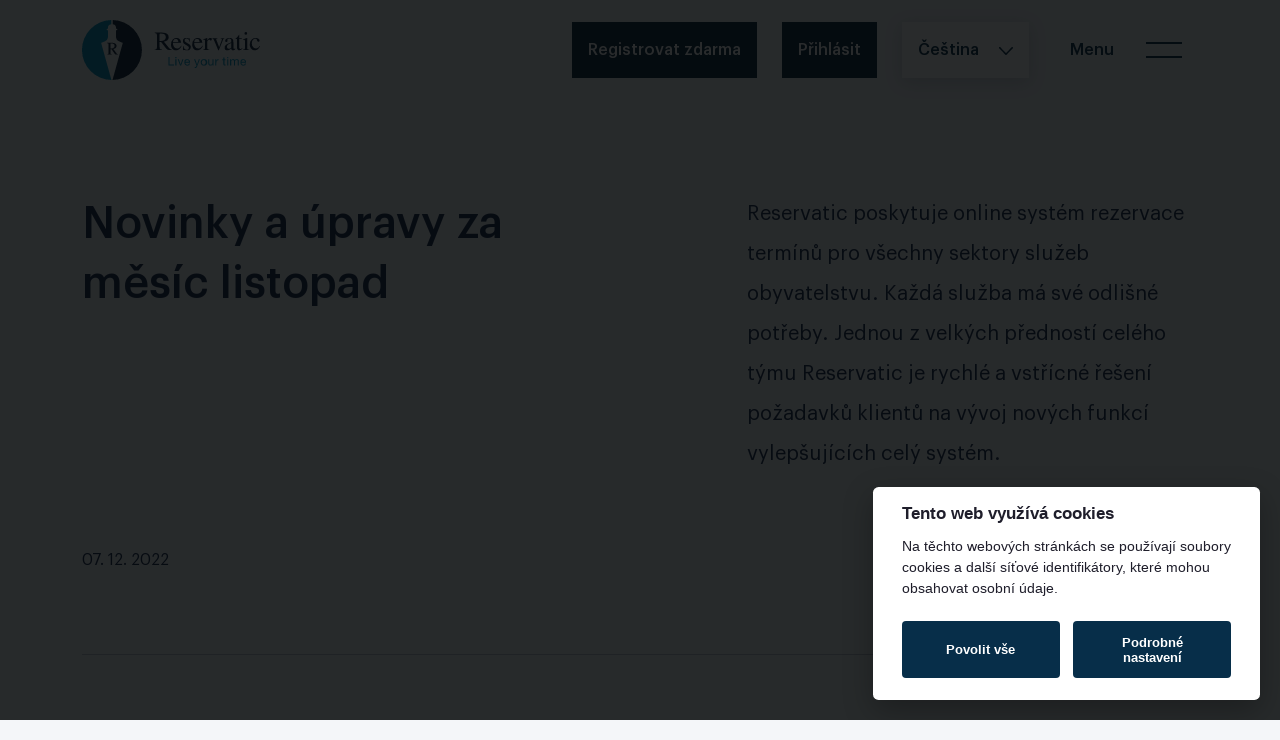

--- FILE ---
content_type: text/html; charset=utf-8
request_url: https://reservatic.com/cs/articles/novinky-a-upravy-za-mesic-listopad
body_size: 13182
content:
<!DOCTYPE html>
<html lang='cs' xmlns:fb='http://www.facebook.com/2008/fbml' xmlns:og='http://ogp.me/ns#'>
<head>
<meta charset="utf-8">
<title>Novinky a úpravy za měsíc listopad | Reservatic</title>
<meta name="description" content="Objevte novinky a úpravy v našem rezervačním systému za listopad. Zlepšili jsme uživatelské rozhraní a přidali nové funkce pro snadnější rezervaci.">
<meta name="keywords" content="rezervace, firma, provozovna, kalendář, úpravy, tlačítko zpět, recepční, délka úkonu, registrace, uživatelský účet">
<link rel="canonical" href="https://reservatic.com/cs/articles/novinky-a-upravy-za-mesic-listopad">
<link rel="alternate" href="https://reservatic.com/cs/articles/novinky-a-upravy-za-mesic-listopad" hreflang="cs">
<link rel="alternate" href="https://reservatic.com/en/articles/news-and-modifications-for-november" hreflang="en">
<link rel="alternate" href="https://reservatic.com/hr/articles/novosti-i-izmjene-za-studeni" hreflang="hr">
<link rel="alternate" href="https://reservatic.com/sk/articles/novinky-a-upravy-za-mesiac-november" hreflang="sk">
<link rel="alternate" href="https://reservatic.com/vi/articles/tin-tuc-va-dieu-chinh-cho-thang-muoi-mot" hreflang="vi">
<link rel="alternate" href="https://reservatic.com/uk/articles/novyny-ta-zminy-za-lystopad" hreflang="uk">
<link rel="alternate" href="https://reservatic.com/de/articles/neuigkeiten-und-anpassungen-fuer-den-monat-november" hreflang="de">
<link rel="alternate" href="https://reservatic.com/pl/articles/nowosci-i-korekty-na-listopad" hreflang="pl">
<link rel="alternate" href="https://reservatic.com/en/articles/news-and-modifications-for-november" hreflang="x-default">
<meta property="og:title" content="Novinky a úpravy za měsíc listopad">
<meta property="og:description" content="Objevte novinky a úpravy v našem rezervačním systému za listopad. Zlepšili jsme uživatelské rozhraní a přidali nové funkce pro snadnější rezervaci.">
<meta property="og:image" content="https://reservatic.com/uploads/article/image/46/og_image_working-on-laptop-2021-08-29-04-27-36-utc.png">
<meta property="og:url" content="https://reservatic.com/cs/articles/novinky-a-upravy-za-mesic-listopad">
<meta property="og:type" content="article">
<meta property="og:site_name" content="Reservatic">
<meta property="og:locale" content="cs_CZ">
<meta property="og:image:width" content="1200">
<meta property="og:image:height" content="630">
<meta property="og:image:alt" content="Novinky a úpravy za měsíc listopad">
<meta property="og:updated_time" content="2025-10-01T12:07:40+02:00">
<meta name="twitter:card" content="summary_large_image">
<meta name="twitter:site" content="@reservatic">
<meta name="twitter:creator" content="@reservatic">
<meta property="article:modified_time" content="2025-10-01T12:07:40+02:00">
<meta property="article:author" content="Reservatic">
<meta property="article:tag" content="rezervace">
<meta property="article:tag" content="firma">
<meta property="article:tag" content="provozovna">
<meta property="article:tag" content="kalendář">
<meta property="article:tag" content="úpravy">
<meta property="article:tag" content="tlačítko zpět">
<meta property="article:tag" content="recepční">
<meta property="article:tag" content="délka úkonu">
<meta property="article:tag" content="registrace">
<meta property="article:tag" content="uživatelský účet">
<meta property="fb:app_id" content="1618835081712421">
<meta name="X-UA-Compatible" content="IE=edge,chrome=1">
<meta name="viewport" content="width=device-width, initial-scale=1, maximum-scale=1.0">
<meta name="robots" content="all">
<link rel="shortcut icon" type="image/x-icon" href="https://reservatic.com/assets/favicon/favicon-a35304f1f7defd6a41f6167e0a60d452cb9364007a2a1104c94669500333446a.ico" />
<link rel="icon" type="image/x-icon" href="https://reservatic.com/assets/favicon/favicon-16x16-df80588e7a20b409acaf63bef30477226419dfcbfc8277724f2da991842b1e0e.ico" sizes="16x16" />
<link rel="icon" type="image/x-icon" href="https://reservatic.com/assets/favicon/favicon-32x32-a35304f1f7defd6a41f6167e0a60d452cb9364007a2a1104c94669500333446a.ico" sizes="32x32" />
<link rel="android-icon" type="image/png" href="https://reservatic.com/assets/favicon/favicon-144x144-a173cb01dae1aa60983228dde256f257b4a190b3a8bcae3c3bb25795d2de8745.png" sizes="144x144" />
<link rel="android-icon" type="image/png" href="https://reservatic.com/assets/favicon/favicon-192x192-4903127b6f6fd9496758c7d36bfc374da5e4afab37e7ff47228536eab0f95e01.png" sizes="192x192" />
<link rel="android-icon" type="image/png" href="https://reservatic.com/assets/favicon/favicon-256x256-d1c96bab601eb10dd821bab7f2b2bd682cab01bc380d4616be4fc025af33c329.png" sizes="256x256" />
<link rel="android-icon" type="image/png" href="https://reservatic.com/assets/favicon/favicon-384x384-617401d44f99e12ae198473d53edf2a59d94fdb2444550b549272309f1beffa7.png" sizes="384x384" />
<link rel="android-icon" type="image/png" href="https://reservatic.com/assets/favicon/favicon-512x512-d9a407997771b7100eece31a0d8752e6ee0483b550e072ec72ac3d2aeed7de43.png" sizes="512x512" />
<link rel="apple-icon" type="image/png" href="https://reservatic.com/assets/favicon/favicon-114x114-a96e103bb2d42d71505433070e575c6752065ad6f760be387cf15e6697099bec.png" sizes="114x114" />
<link rel="apple-icon" type="image/png" href="https://reservatic.com/assets/favicon/favicon-120x120-a55a5f6e2dd821a99d55d01b63a9091d1bba6e8cc8900a119963ff987fa80388.png" sizes="120x120" />
<link rel="apple-icon" type="image/png" href="https://reservatic.com/assets/favicon/favicon-152x152-6e632111ce35ccaf811d00ad73ace3c71f2d55e25e37a56b72a02094ce8687af.png" sizes="152x152" />
<link rel="apple-icon" type="image/png" href="https://reservatic.com/assets/favicon/favicon-180x180-3e96b521e44b3b4374af6fba804105f3f8fc3bd9df1d129694699947286ee4e4.png" sizes="180x180" />
<link rel="apple-icon" type="image/png" href="https://reservatic.com/assets/favicon/favicon-512x512-d9a407997771b7100eece31a0d8752e6ee0483b550e072ec72ac3d2aeed7de43.png" sizes="512x512" />
<link rel="apple-touch-icon" type="image/png" href="https://reservatic.com/assets/favicon/favicon-512x512-d9a407997771b7100eece31a0d8752e6ee0483b550e072ec72ac3d2aeed7de43.png" sizes="512x512" />
<link rel="apple-touch-icon-precomposed" type="image/png" href="https://reservatic.com/assets/favicon/favicon-512x512-d9a407997771b7100eece31a0d8752e6ee0483b550e072ec72ac3d2aeed7de43.png" />
<link rel="manifest" href="/manifest.json?locale=cs">


<link rel="stylesheet" href="https://reservatic.com/assets/public-v2-ae036b210b3dc5e85fb09f3d06862b891c906a9b4a390a9658371034c00c0b25.css" media="all" />

<link rel="stylesheet" href="https://reservatic.com/assets/rails_cookie_consent-8d8ebf9f7e676f29369b23cfee3633f2da7860f551431e3ecc83dffc19444432.css" />
<script src="https://reservatic.com/assets/rails_cookie_consent-48605f7582fff7883fd004d634d98489ac927f05e25bc5b57c367b7b16be2a90.js"></script>
<script type="importmap" data-turbo-track="reload">{
  "imports": {
    "all": "https://reservatic.com/assets/all-e58c249ff4483e76a0d92df6ce7b1c39a66785fd2f02531d71770d54bfcc191d.js",
    "@hotwired/stimulus": "https://reservatic.com/assets/@hotwired--stimulus-c81fa37f3677092f00b3c155e84a3708b406a6dbac48d181b96b02950cbb5592.js",
    "@hotwired/stimulus-loading": "https://reservatic.com/assets/stimulus-loading-a1bc25e91a36f90b879dac6678beb6223b8b34ccbaf7fa9127fb9f575c846bfa.js",
    "stimulus-use": "https://reservatic.com/assets/stimulus-use-0d406b8cace304d29203cba068113e865c5b04f815218443ea03f647fee60e2c.js",
    "@popperjs/core": "https://reservatic.com/assets/popper-lib-4a2765c4629166f8f4b45ab4b92c5f79aeb16deba5f76863cce0af8d2b4acf61.js",
    "@kanety/stimulus-static-actions": "https://reservatic.com/assets/@kanety--stimulus-static-actions-68148c8534b0bd95053cd660bdfaee2f0004bb3dc6c33483c98e9294882b3f14.js",
    "stimulus-autocomplete": "https://reservatic.com/assets/stimulus-autocomplete-ebc13865d891014124cf31ff673c8d7609f4e45f7200005c4e400be35816047e.js",
    "@kanety/stimulus-accordion": "https://reservatic.com/assets/@kanety--stimulus-accordion-c3351fd15f1d5def6fc42ebbc4d382534ac53d5b23775c4dc439768a756e7082.js",
    "@stimulus-components/rails-nested-form": "https://reservatic.com/assets/@stimulus-components--rails-nested-form-371ee2c937b2bcf7e5e6c51cb532f8a2fc9eb03aadf60c2180df512389728375.js",
    "@stimulus-components/checkbox-select-all": "https://reservatic.com/assets/@stimulus-components--checkbox-select-all-7a55d5c0b7d3523bc41ccdd0cfe7fa86052f9be8d7d259e1236a254824c184c9.js",
    "@stimulus-components/auto-submit": "https://reservatic.com/assets/@stimulus-components--auto-submit-61236af6e5c950dc5eca3763f71b6923eee01b42a7cc26a3d61bfdc67bffcbee.js",
    "@stimulus-components/reveal": "https://reservatic.com/assets/@stimulus-components--reveal-ca24fed5f32c36946aca85713131c738983a269bb81b689c8e1c4a3921fe4a22.js",
    "@stimulus-components/clipboard": "https://reservatic.com/assets/@stimulus-components--clipboard-cebaa94f88982d30966c73ae68d7fc2bc3cbe4c5ba6e1c325c410d955b3112cc.js",
    "controllers/address-autocomplete-controller": "https://reservatic.com/assets/controllers/address-autocomplete-controller-04ef5da426c2d118854487df20355c06d68f1880e69564a0184b25e689f9868b.js",
    "controllers/application": "https://reservatic.com/assets/controllers/application-8a10a70b3f1f7ca48baf75b40ada01d3407a31f1746c5dd254ae8ecdd7a01315.js",
    "controllers/companies_autocomplete_controller": "https://reservatic.com/assets/controllers/companies_autocomplete_controller-b3f7bc9aca5bb35b554a1f7cc0d339f1d0a9249513f2d8bc74af453f2836eb6d.js",
    "controllers": "https://reservatic.com/assets/controllers/index-04718dde9ada88fa37430e3b9990aa008f7a79c1feafd3f65b146a681489051d.js",
    "controllers/reset-to-default": "https://reservatic.com/assets/controllers/reset-to-default-2d5d44a6104924e2f388fdae654c71804b0ea7ddf7d2853b87df3f64d8742884.js",
    "controllers/seo_meta_tags_form_controller": "https://reservatic.com/assets/controllers/seo_meta_tags_form_controller-a95bba81eb61bd8d518c9d4b4ec9950c6e3f24d0a50113b3e8fc5cbdc62a8860.js",
    "controllers/service-messages-hide-content-controller": "https://reservatic.com/assets/controllers/service-messages-hide-content-controller-cc3576c4d49e11605eda9777c0892df2bb11345e4ef2e62892114f2973a6ef63.js",
    "controllers/service_clients_checkbox_select_all_controller": "https://reservatic.com/assets/controllers/service_clients_checkbox_select_all_controller-74104f54839460df26fea7204071f9572d044a9a86018163c8ecfac2294c380d.js",
    "controllers/sidebar_controller": "https://reservatic.com/assets/controllers/sidebar_controller-d0f82b1ca1f7a133393223780e34a05548e12cdf959314eec2f134361d178401.js",
    "controllers/sortable-controller": "https://reservatic.com/assets/controllers/sortable-controller-2bd3a997863c9ac03db814f314bd64c59a44fe2184e2e7d4cd234d1c7eec31fe.js",
    "controllers/survey-controller": "https://reservatic.com/assets/controllers/survey-controller-d60ebeeac85adb7bb16a698f00f114fcd31086aa345c0af6d48f9cc7055c9552.js",
    "controllers/toggle-hide-controller": "https://reservatic.com/assets/controllers/toggle-hide-controller-133a85a224cedcac61ec59b0fbbb64c6970d81c2f479d620f8043064eff61a21.js",
    "controllers/toggle-visibility-controller": "https://reservatic.com/assets/controllers/toggle-visibility-controller-8ed36c53e440eb966b1da8eea76470a140961b2a3322f1b2f6798bc7f8c705af.js",
    "controllers/ui/checkbox_controller": "https://reservatic.com/assets/controllers/ui/checkbox_controller-5dab73be72daf70f461abf666eee5b44c00ba9f8db5d04a41554b6ebb4f2e2d1.js",
    "controllers/ui/date-picker_controller": "https://reservatic.com/assets/controllers/ui/date-picker_controller-c4a8b5466fcf2f8f20994e6149a4a5f7cc11cf8edc8c7ab5ca9d527f4e990159.js",
    "controllers/ui/dialog_controller": "https://reservatic.com/assets/controllers/ui/dialog_controller-df93bf9f15157e8a87dc017bd4029a43033c23c13f68aa24e5fea3b8d05ac8c2.js",
    "controllers/ui/dropdown_controller": "https://reservatic.com/assets/controllers/ui/dropdown_controller-8ce730e4c4226e61c6781cd7126f3a7430bcbd608c6d581e268a5c567a4e9d6c.js",
    "controllers/ui/hover-card_controller": "https://reservatic.com/assets/controllers/ui/hover-card_controller-70fe88b7a3bc497ab372e37b71f2280922a6b82c90ccbde14ef9e99167763cb2.js",
    "controllers/ui/popover_controller": "https://reservatic.com/assets/controllers/ui/popover_controller-0360788985f5881276404b770d903d0101214d9b006aaa83fdeb5b35846a778e.js",
    "controllers/ui/sheet_controller": "https://reservatic.com/assets/controllers/ui/sheet_controller-9e05c32970b78206891f377cd18a4156884d7204c66cd1a13d2bb99e7ddfa267.js",
    "controllers/ui/switch_controller": "https://reservatic.com/assets/controllers/ui/switch_controller-196bc0386781f5a79663949635c50bc700deb6597bbc4efd0818565823703dbd.js",
    "controllers/ui/tabs_controller": "https://reservatic.com/assets/controllers/ui/tabs_controller-ded48cc833893ab67c7a8fe93892ae5188bb5e31bb9ae5c9a6de7a9c5226ecaa.js",
    "controllers/ui/tooltip_controller": "https://reservatic.com/assets/controllers/ui/tooltip_controller-4210065a5443154d0f95a11d25933116d558aa61d3fae900b942db63bd33da1f.js",
    "utils/iso_date": "https://reservatic.com/assets/utils/iso_date-a1e0650dd27479e5b5aaf183d982b91d3af88cc58b783d269ca78e0b6972cf86.js"
  }
}</script>
<link rel="modulepreload" href="https://reservatic.com/assets/all-e58c249ff4483e76a0d92df6ce7b1c39a66785fd2f02531d71770d54bfcc191d.js">
<link rel="modulepreload" href="https://reservatic.com/assets/@hotwired--stimulus-c81fa37f3677092f00b3c155e84a3708b406a6dbac48d181b96b02950cbb5592.js">
<link rel="modulepreload" href="https://reservatic.com/assets/stimulus-loading-a1bc25e91a36f90b879dac6678beb6223b8b34ccbaf7fa9127fb9f575c846bfa.js">
<link rel="modulepreload" href="https://reservatic.com/assets/stimulus-use-0d406b8cace304d29203cba068113e865c5b04f815218443ea03f647fee60e2c.js">
<link rel="modulepreload" href="https://reservatic.com/assets/popper-lib-4a2765c4629166f8f4b45ab4b92c5f79aeb16deba5f76863cce0af8d2b4acf61.js">
<link rel="modulepreload" href="https://reservatic.com/assets/@kanety--stimulus-static-actions-68148c8534b0bd95053cd660bdfaee2f0004bb3dc6c33483c98e9294882b3f14.js">
<link rel="modulepreload" href="https://reservatic.com/assets/stimulus-autocomplete-ebc13865d891014124cf31ff673c8d7609f4e45f7200005c4e400be35816047e.js">
<link rel="modulepreload" href="https://reservatic.com/assets/@kanety--stimulus-accordion-c3351fd15f1d5def6fc42ebbc4d382534ac53d5b23775c4dc439768a756e7082.js">
<link rel="modulepreload" href="https://reservatic.com/assets/@stimulus-components--rails-nested-form-371ee2c937b2bcf7e5e6c51cb532f8a2fc9eb03aadf60c2180df512389728375.js">
<link rel="modulepreload" href="https://reservatic.com/assets/@stimulus-components--checkbox-select-all-7a55d5c0b7d3523bc41ccdd0cfe7fa86052f9be8d7d259e1236a254824c184c9.js">
<link rel="modulepreload" href="https://reservatic.com/assets/@stimulus-components--auto-submit-61236af6e5c950dc5eca3763f71b6923eee01b42a7cc26a3d61bfdc67bffcbee.js">
<link rel="modulepreload" href="https://reservatic.com/assets/@stimulus-components--reveal-ca24fed5f32c36946aca85713131c738983a269bb81b689c8e1c4a3921fe4a22.js">
<link rel="modulepreload" href="https://reservatic.com/assets/@stimulus-components--clipboard-cebaa94f88982d30966c73ae68d7fc2bc3cbe4c5ba6e1c325c410d955b3112cc.js">
<link rel="modulepreload" href="https://reservatic.com/assets/controllers/address-autocomplete-controller-04ef5da426c2d118854487df20355c06d68f1880e69564a0184b25e689f9868b.js">
<link rel="modulepreload" href="https://reservatic.com/assets/controllers/application-8a10a70b3f1f7ca48baf75b40ada01d3407a31f1746c5dd254ae8ecdd7a01315.js">
<link rel="modulepreload" href="https://reservatic.com/assets/controllers/companies_autocomplete_controller-b3f7bc9aca5bb35b554a1f7cc0d339f1d0a9249513f2d8bc74af453f2836eb6d.js">
<link rel="modulepreload" href="https://reservatic.com/assets/controllers/index-04718dde9ada88fa37430e3b9990aa008f7a79c1feafd3f65b146a681489051d.js">
<link rel="modulepreload" href="https://reservatic.com/assets/controllers/reset-to-default-2d5d44a6104924e2f388fdae654c71804b0ea7ddf7d2853b87df3f64d8742884.js">
<link rel="modulepreload" href="https://reservatic.com/assets/controllers/seo_meta_tags_form_controller-a95bba81eb61bd8d518c9d4b4ec9950c6e3f24d0a50113b3e8fc5cbdc62a8860.js">
<link rel="modulepreload" href="https://reservatic.com/assets/controllers/service-messages-hide-content-controller-cc3576c4d49e11605eda9777c0892df2bb11345e4ef2e62892114f2973a6ef63.js">
<link rel="modulepreload" href="https://reservatic.com/assets/controllers/service_clients_checkbox_select_all_controller-74104f54839460df26fea7204071f9572d044a9a86018163c8ecfac2294c380d.js">
<link rel="modulepreload" href="https://reservatic.com/assets/controllers/sidebar_controller-d0f82b1ca1f7a133393223780e34a05548e12cdf959314eec2f134361d178401.js">
<link rel="modulepreload" href="https://reservatic.com/assets/controllers/sortable-controller-2bd3a997863c9ac03db814f314bd64c59a44fe2184e2e7d4cd234d1c7eec31fe.js">
<link rel="modulepreload" href="https://reservatic.com/assets/controllers/survey-controller-d60ebeeac85adb7bb16a698f00f114fcd31086aa345c0af6d48f9cc7055c9552.js">
<link rel="modulepreload" href="https://reservatic.com/assets/controllers/toggle-hide-controller-133a85a224cedcac61ec59b0fbbb64c6970d81c2f479d620f8043064eff61a21.js">
<link rel="modulepreload" href="https://reservatic.com/assets/controllers/toggle-visibility-controller-8ed36c53e440eb966b1da8eea76470a140961b2a3322f1b2f6798bc7f8c705af.js">
<link rel="modulepreload" href="https://reservatic.com/assets/controllers/ui/checkbox_controller-5dab73be72daf70f461abf666eee5b44c00ba9f8db5d04a41554b6ebb4f2e2d1.js">
<link rel="modulepreload" href="https://reservatic.com/assets/controllers/ui/date-picker_controller-c4a8b5466fcf2f8f20994e6149a4a5f7cc11cf8edc8c7ab5ca9d527f4e990159.js">
<link rel="modulepreload" href="https://reservatic.com/assets/controllers/ui/dialog_controller-df93bf9f15157e8a87dc017bd4029a43033c23c13f68aa24e5fea3b8d05ac8c2.js">
<link rel="modulepreload" href="https://reservatic.com/assets/controllers/ui/dropdown_controller-8ce730e4c4226e61c6781cd7126f3a7430bcbd608c6d581e268a5c567a4e9d6c.js">
<link rel="modulepreload" href="https://reservatic.com/assets/controllers/ui/hover-card_controller-70fe88b7a3bc497ab372e37b71f2280922a6b82c90ccbde14ef9e99167763cb2.js">
<link rel="modulepreload" href="https://reservatic.com/assets/controllers/ui/popover_controller-0360788985f5881276404b770d903d0101214d9b006aaa83fdeb5b35846a778e.js">
<link rel="modulepreload" href="https://reservatic.com/assets/controllers/ui/sheet_controller-9e05c32970b78206891f377cd18a4156884d7204c66cd1a13d2bb99e7ddfa267.js">
<link rel="modulepreload" href="https://reservatic.com/assets/controllers/ui/switch_controller-196bc0386781f5a79663949635c50bc700deb6597bbc4efd0818565823703dbd.js">
<link rel="modulepreload" href="https://reservatic.com/assets/controllers/ui/tabs_controller-ded48cc833893ab67c7a8fe93892ae5188bb5e31bb9ae5c9a6de7a9c5226ecaa.js">
<link rel="modulepreload" href="https://reservatic.com/assets/controllers/ui/tooltip_controller-4210065a5443154d0f95a11d25933116d558aa61d3fae900b942db63bd33da1f.js">
<link rel="modulepreload" href="https://reservatic.com/assets/utils/iso_date-a1e0650dd27479e5b5aaf183d982b91d3af88cc58b783d269ca78e0b6972cf86.js">
<script type="module">import "all"</script>
<script type='application/ld+json'>
{
  "@context": "https://schema.org",
  "@graph": [
    {
      "@type": "BlogPosting",
      "@id": "https://reservatic.com/cs/articles/novinky-a-upravy-za-mesic-listopad",
      "mainEntityOfPage": {
        "@type": "WebPage",
        "@id": "https://reservatic.com/cs/articles/novinky-a-upravy-za-mesic-listopad"
      },
      "headline": "Novinky a úpravy za měsíc listopad",
      "description": "Objevte novinky a úpravy v našem rezervačním systému za listopad. Zlepšili jsme uživatelské rozhraní a přidali nové funkce pro snadnější rezervaci.",
      "inLanguage": "cs",
      "url": "https://reservatic.com/cs/articles/novinky-a-upravy-za-mesic-listopad",
      "image": {
        "@type": "ImageObject",
        "url": "https://reservatic.com/uploads/article/image/46/og_image_working-on-laptop-2021-08-29-04-27-36-utc.png",
        "width": 1200,
        "height": 630
      },
      "datePublished": "2022-12-07T15:28:41+01:00",
      "dateModified": "2025-10-01T12:07:40+02:00",
      "author": {
        "@id": "https://reservatic.com/#org"
      },
      "publisher": {
        "@id": "https://reservatic.com/#org"
      },
      "articleSection": "Blog",
      "isAccessibleForFree": true,
      "keywords": [
        "rezervace",
        "firma",
        "provozovna",
        "kalendář",
        "úpravy",
        "tlačítko zpět",
        "recepční",
        "délka úkonu",
        "registrace",
        "uživatelský účet"
      ],
      "wordCount": 183,
      "timeRequired": "PT1M"
    },
    {
      "@type": "Organization",
      "@id": "https://reservatic.com/#org"
    }
  ]
}
</script>

<meta name="csrf-param" content="authenticity_token" />
<meta name="csrf-token" content="6AZGv7rVfF5n0xKflgi3fnCXmC7_NC0WTAGdZzev0XVUr948POTurpjYTRbcUI0Mcmc3pTiDI1wK_Gl_4PKsFA" />

<link href='https://matomo.rails.cz/' rel='dns-prefetch'>
<script>
  var _paq = window._paq = window._paq || [];
  _paq.push(['trackPageView']);
  _paq.push(['enableLinkTracking']);
  (function() {
    var u="https://matomo.rails.cz/";
    _paq.push(['setTrackerUrl', u+'matomo.php']);
    _paq.push(['setSiteId', "3"]);
  
    var matomo_goals = JSON.parse('[]');
  
    matomo_goals.forEach(function(goal) {
      _paq.push(goal);
    });
  
    var d=document, g=d.createElement('script'), s=d.getElementsByTagName('script')[0];
    g.async=true; g.src=u+'matomo.js'; s.parentNode.insertBefore(g,s);
  })();
</script>

</head>

<body class='false fixtop'>
<header>
<nav class='navbar navbar-app position-fixed'>
<div class='container'>
<a aria-label='Logo, přejít na úvodní stránku' class='navbar-brand' href='/cs'>
<svg class='navbar-logo' height='60' viewbox='0 0 178.38 60' width='178.38' xmlns='http://www.w3.org/2000/svg'>
<g data-name='Group 120'>
<g data-name='Group 118'>
<path d='M77.775 21.017c2.538-.053 3.462-.211 4.678-.9a3.186 3.186 0 0 0 1.506-2.934c0-2.484-1.533-3.621-4.836-3.621-1.057 0-1.348.212-1.348.952Zm12.2 9.065h-2.1a4.324 4.324 0 0 1-3.406-1.463c-1.616-2.05-5.207-6.677-5.207-6.677l-1.48.053v5.206c0 1.9.343 2.246 2.378 2.378v.5h-7.32v-.5c1.982-.158 2.246-.475 2.246-2.669V15.468c0-1.877-.264-2.167-2.246-2.379v-.5h7.294c2.484 0 4.678.688 5.682 1.771a4.185 4.185 0 0 1 1.031 2.881 3.876 3.876 0 0 1-1.348 3.039 6.732 6.732 0 0 1-3.436 1.374s3.445 4.254 5.444 6.686a3.8 3.8 0 0 0 2.471 1.242Z' data-name='Path 535' fill='#0d223c'></path>
<path d='M96.568 21.916c-.344-2.3-.978-3.039-2.59-3.039s-2.511.978-2.8 3.039Zm3.2 4.017c-1.111 2.854-3.092 4.414-5.6 4.414-3.039 0-4.942-2.273-4.942-5.92a6.742 6.742 0 0 1 1.956-5.127 5.294 5.294 0 0 1 3.568-1.374 4.338 4.338 0 0 1 3.382 1.506 5.851 5.851 0 0 1 1.136 3.33h-8.14a7.894 7.894 0 0 0 .714 3.488 3.67 3.67 0 0 0 3.409 2.273c1.692 0 2.828-.766 4.1-2.775Z' data-name='Path 536' fill='#0d223c'></path>
<path d='M107.723 21.788c-.608-2.353-1.4-3.251-2.907-3.251a1.834 1.834 0 0 0-2.034 1.8 2.073 2.073 0 0 0 1.136 1.8l2.854 1.691c1.586.951 2.22 1.823 2.22 3.145a3.594 3.594 0 0 1-3.727 3.382 10.3 10.3 0 0 1-1.928-.264 5.167 5.167 0 0 0-1.216-.211.585.585 0 0 0-.607.317h-.344v-4.122h.423a5.728 5.728 0 0 0 1.136 2.774 2.921 2.921 0 0 0 2.219.925c1.348 0 2.194-.74 2.194-1.9a2.255 2.255 0 0 0-1.374-1.983l-1.532-.872c-2.246-1.268-3.092-2.325-3.092-3.805a3.308 3.308 0 0 1 3.594-3.25 5.239 5.239 0 0 1 1.85.317 1.873 1.873 0 0 0 .713.185c.106 0 .132-.026.37-.211l.053-.053h.29l.105 3.595Z' data-name='Path 537' fill='#0d223c'></path>
<path d='M117.82 21.916c-.344-2.3-.978-3.039-2.59-3.039s-2.511.978-2.8 3.039Zm3.2 4.017c-1.111 2.854-3.092 4.414-5.6 4.414-3.039 0-4.942-2.273-4.942-5.92a6.742 6.742 0 0 1 1.956-5.127 5.294 5.294 0 0 1 3.568-1.374 4.338 4.338 0 0 1 3.382 1.506 5.852 5.852 0 0 1 1.136 3.33h-8.14a7.9 7.9 0 0 0 .714 3.488 3.67 3.67 0 0 0 3.409 2.273c1.692 0 2.828-.766 4.1-2.775Z' data-name='Path 538' fill='#0d223c'></path>
<path d='M121.469 19.353a43.95 43.95 0 0 0 3.912-1.427l.131.053v2.432c1.3-1.877 2.062-2.484 3.172-2.484a1.319 1.319 0 0 1 1.453 1.4c0 .74-.4 1.19-1.03 1.19a1.6 1.6 0 0 1-1.057-.528 1.25 1.25 0 0 0-.687-.4c-.714 0-1.85 1.321-1.85 2.167v5.946c0 1.507.45 1.9 2.247 1.982v.4h-6.343v-.4c1.692-.318 1.876-.5 1.876-1.824v-6.607c0-1.162-.238-1.586-.9-1.586a4.01 4.01 0 0 0-.925.106Z' data-name='Path 539' fill='#0d223c'></path>
<path d='M142.639 18.588c-.793.079-.951.265-1.718 2.061l-3.383 8.483c-.4.978-.581 1.322-.739 1.322s-.317-.211-.476-.687c-.079-.211-.158-.4-.211-.555l-3.171-7.585c-1.216-2.722-1.4-2.987-2.4-3.039v-.4h5.18v.4c-.925.079-1.216.265-1.216.74a2.744 2.744 0 0 0 .238.978l2.7 6.765 2.617-6.845a2.124 2.124 0 0 0 .159-.793c0-.5-.4-.766-1.242-.845v-.4h3.673Z' data-name='Path 540' fill='#0d223c'></path>
<path d='M149.566 23c-3.2 1.163-4.281 2.114-4.281 3.673v.106a1.866 1.866 0 0 0 1.665 2.035 4.194 4.194 0 0 0 1.929-.607c.555-.318.687-.555.687-1.374Zm4.1 6.025c-.924 1-1.479 1.322-2.378 1.322-1.084 0-1.56-.555-1.692-1.929-1.611 1.374-2.7 1.929-3.858 1.929a2.693 2.693 0 0 1-2.775-2.828 3.207 3.207 0 0 1 .952-2.3c1.136-1 1.586-1.216 5.656-2.854v-1.612c0-1.427-.714-2.194-2.009-2.194-1.057 0-1.9.582-1.9 1.3a2.94 2.94 0 0 0 .08.634 3.75 3.75 0 0 1 .053.422 1.188 1.188 0 0 1-1.202 1.107 1.162 1.162 0 0 1-1.136-1.136c0-1.665 1.956-2.96 4.44-2.96a3.585 3.585 0 0 1 3.276 1.453 4.99 4.99 0 0 1 .529 2.775v5.154c0 1.163.185 1.532.793 1.532a1.715 1.715 0 0 0 1.162-.5Z' data-name='Path 541' fill='#0d223c'></path>
<path d='M160.191 19.037h-2.669v7.558c0 1.665.4 2.378 1.374 2.378a2 2 0 0 0 1.586-.925l.343.29a3.631 3.631 0 0 1-3.171 2.009c-1.559 0-2.352-1.136-2.352-3.357v-7.954h-1.4a.2.2 0 0 1-.105-.185c0-.132.159-.318.449-.5a9.575 9.575 0 0 0 2.563-2.828c.186-.238.344-.476.529-.739.158 0 .185.079.185.343v3.065h2.669Z' data-name='Path 542' fill='#0d223c'></path>
<path d='M165.558 13.38a1.348 1.348 0 1 1-1.374-1.347 1.36 1.36 0 0 1 1.374 1.347m-.026 4.625v9.382c0 1.9.211 2.167 1.956 2.3v.4h-6.264v-.4c1.824-.106 2.088-.4 2.088-2.3v-6.131c0-1.163-.238-1.586-.873-1.586a5.878 5.878 0 0 0-.9.08l-.211.026v-.4l4.1-1.453Z' data-name='Path 543' fill='#0d223c'></path>
<path d='M178.376 26.198a8.864 8.864 0 0 1-2.008 2.908 4.776 4.776 0 0 1-3.2 1.242c-2.933 0-5.021-2.459-5.021-5.894a6.581 6.581 0 0 1 2.061-5.048 5.743 5.743 0 0 1 3.726-1.48c2.22 0 4.07 1.242 4.07 2.722a1.21 1.21 0 0 1-1.269 1.11c-.555 0-1.031-.476-1.242-1.216l-.159-.581c-.264-.978-.607-1.269-1.559-1.269-2.14 0-3.594 1.876-3.594 4.6 0 3.039 1.691 5.154 4.1 5.154 1.506 0 2.457-.635 3.726-2.484Z' data-name='Path 544' fill='#0d223c'></path>
<path d='M86.634 36.896h1.142v7.622h4.544v.962h-5.686Z' data-name='Path 545' fill='#0096c2'></path>
<path d='M93.572 39.264h1.021v6.215h-1.021Zm1.021-1.117h-1.021v-1.251h1.021Z' data-name='Path 546' fill='#0096c2'></path>
<path d='M99.343 45.479h-1.094l-2.308-6.215h1.14l1.743 5.181h.024l1.7-5.181h1.07Z' data-name='Path 547' fill='#0096c2'></path>
<path d='M107.228 41.781a1.788 1.788 0 0 0-1.792-1.755 1.77 1.77 0 0 0-1.779 1.755Zm.985 1.731a2.5 2.5 0 0 1-2.656 2.116c-1.983 0-2.921-1.371-2.981-3.269a2.992 2.992 0 0 1 2.921-3.234c2.2 0 2.873 2.055 2.813 3.558h-4.652a1.831 1.831 0 0 0 1.935 2.044 1.5 1.5 0 0 0 1.611-1.214Z' data-name='Path 548' fill='#0096c2'></path>
<path d='M115.416 46.309c-.469 1.214-.89 1.658-1.8 1.658a2.033 2.033 0 0 1-.709-.108v-.938a2.1 2.1 0 0 0 .6.144.883.883 0 0 0 .841-.565l.421-1.058-2.465-6.179h1.154l1.816 5.085h.023l1.743-5.085h1.082Z' data-name='Path 549' fill='#0096c2'></path>
<path d='M122.027 44.722c1.07 0 1.935-.842 1.935-2.344s-.866-2.356-1.935-2.356-1.935.842-1.935 2.356.865 2.344 1.935 2.344m0-5.6a3.261 3.261 0 1 1-3.017 3.258 2.949 2.949 0 0 1 3.017-3.258' data-name='Path 550' fill='#0096c2'></path>
<path d='M131.752 45.479h-.962v-.985h-.024a2.162 2.162 0 0 1-2.019 1.129c-1.635 0-2.14-.938-2.14-2.272v-4.087h1.022v4.208a1.17 1.17 0 0 0 1.262 1.25 1.747 1.747 0 0 0 1.84-1.947v-3.51h1.022Z' data-name='Path 551' fill='#0096c2'></path>
<path d='M133.616 39.265h.962v1.31h.023a2.261 2.261 0 0 1 2.285-1.454v1.082c-1.648 0-2.249.938-2.249 2.512v2.77h-1.022Z' data-name='Path 552' fill='#0096c2'></path>
<path d='M142.681 39.264h1.238v.9h-1.238v3.86c0 .469.132.553.77.553h.469v.9h-.781c-1.058 0-1.478-.216-1.478-1.359v-3.955h-1.059v-.9h1.057V37.4h1.021Z' data-name='Path 553' fill='#0096c2'></path>
<path d='M145.469 39.264h1.021v6.215h-1.021Zm1.021-1.117h-1.021v-1.251h1.021Z' data-name='Path 554' fill='#0096c2'></path>
<path d='M148.439 39.264h.962v.914h.023a2.292 2.292 0 0 1 2.007-1.058 1.649 1.649 0 0 1 1.708 1.058 2.3 2.3 0 0 1 1.947-1.058c1.238 0 2.068.516 2.068 1.8v4.561h-1.022v-4.075c0-.77-.2-1.383-1.2-1.383a1.505 1.505 0 0 0-1.623 1.586v3.872h-1.023v-4.075c0-.806-.253-1.383-1.166-1.383a1.676 1.676 0 0 0-1.658 1.586v3.872h-1.022Z' data-name='Path 555' fill='#0096c2'></path>
<path d='M163.369 41.781a1.788 1.788 0 0 0-1.791-1.755 1.77 1.77 0 0 0-1.779 1.755Zm.985 1.731a2.5 2.5 0 0 1-2.656 2.116c-1.984 0-2.921-1.371-2.981-3.269a2.992 2.992 0 0 1 2.921-3.234c2.2 0 2.873 2.055 2.813 3.558h-4.652a1.831 1.831 0 0 0 1.935 2.044 1.5 1.5 0 0 0 1.611-1.214Z' data-name='Path 556' fill='#0096c2'></path>
</g>
<g data-name='Group 119'>
<path d='M28.481 28.494a5.763 5.763 0 0 0 3.154-.605 2.149 2.149 0 0 0 1.015-1.978c0-1.675-1.033-2.441-3.261-2.441-.712 0-.909.144-.909.642Zm7.711 6.112h-1.744a1.919 1.919 0 0 1-1.607-.769c-1.236-1.73-3.362-4.719-3.362-4.719l-1 .036v3.51c0 1.283.232 1.514 1.6 1.6v.339h-4.93v-.339c1.336-.106 1.514-.32 1.514-1.8v-7.715c0-1.265-.179-1.461-1.514-1.6v-.339h4.917a5.493 5.493 0 0 1 3.831 1.193 2.825 2.825 0 0 1 .695 1.943 2.613 2.613 0 0 1-.909 2.049 4.545 4.545 0 0 1-2.317.927s1.64 2.3 3.274 4.507a1.61 1.61 0 0 0 1.55.837Z' data-name='Path 557' fill='#0d223c'></path>
<path d='M22.792 21.412a4.705 4.705 0 0 0 3.218-4.019v-7.144h-.573a.778.778 0 0 1 0-1.555h.573v-.482a3.756 3.756 0 0 1 3.211-3.985V0a30.007 30.007 0 0 0 .272 60l-10.32-37.119s1.017-.4 3.619-1.473' data-name='Path 558' fill='#0096c2'></path>
<path d='M30.824 0v4.224a3.759 3.759 0 0 1 3.225 3.989v.476h.573a.778.778 0 0 1 0 1.555h-.573v7.144a4.7 4.7 0 0 0 3.216 4.019 343.684 343.684 0 0 0 3.619 1.473L30.566 59.999a30.007 30.007 0 0 0 .258-60' data-name='Path 559' fill='#0d223c'></path>
</g>
</g>
</svg>

</a>
<ul class='navbar-top ms-auto d-none d-lg-inline-block'>
<li class='nav-item d-none d-xxl-inline-block'>
<a class="nav-vaccinate" href="/cs/search_services">Hledat služby</a>
<a class="nav-vaccinate" href="/cs/price-list">Ceník</a>
</li>
<li class='nav-item'>
<a class="btn btn-primary" href="/cs/users/sign_up">Registrovat zdarma</a>
</li>
<li class='nav-item'>
<a class="btn btn-primary" href="/cs/users/sign_in">Přihlásit</a>
</li>
<li class='nav-item dropdown' id='language-selector'>
<a aria-expanded='false' aria-label='Vyberte jazyk' class='btn btn-sixth shadow dropdown-toggle' data-bs-toggle='dropdown' href='#' role='button'>Čeština</a>
<ul aria-labelledby='Vyberte jazyk' class='dropdown-menu dropdown-menu-end'>
<li>
<a class="dropdown-item" hreflang="en" href="/en/articles/news-and-modifications-for-november">English
</a></li>
<li>
<a class="dropdown-item" hreflang="hr" href="/hr/articles/novosti-i-izmjene-za-studeni">Hrvatski
</a></li>
<li>
<a class="dropdown-item" hreflang="sk" href="/sk/articles/novinky-a-upravy-za-mesiac-november">Slovenčina
</a></li>
<li>
<a class="dropdown-item" hreflang="vi" href="/vi/articles/tin-tuc-va-dieu-chinh-cho-thang-muoi-mot">Tiếng Việt
</a></li>
<li>
<a class="dropdown-item" hreflang="uk" href="/uk/articles/novyny-ta-zminy-za-lystopad">українська
</a></li>
<li>
<a class="dropdown-item" hreflang="de" href="/de/articles/neuigkeiten-und-anpassungen-fuer-den-monat-november">Deutsch
</a></li>
<li>
<a class="dropdown-item" hreflang="pl" href="/pl/articles/nowosci-i-korekty-na-listopad">Polski
</a></li>

</ul>
</li>
</ul>
<button aria-controls='navbarAppMain' aria-expanded='false' aria-label='Hlavní menu' class='btn btn-toggler' data-bs-target='#navbarAppMain' data-bs-toggle='collapse' id='navbarAppToggler' type='button'>
<span class='navbar-toggler-text'>Menu</span>
<span class='navbar-toggler-icon'></span>
</button>
<div class='collapse navbar-collapse' id='navbarAppMain'>
<ul class='navbar-nav ms-auto'>
<li class='nav-item d-lg-none'>
<a class="nav-link" href="/cs/users/sign_up">Registrovat zdarma</a>
</li>
<li class='nav-item d-lg-none'>
<a class="nav-link" href="/cs/users/sign_in">Přihlásit</a>
</li>
<li class='nav-item'>
<a class="nav-link" href="/cs/search_services">Hledat služby</a>
</li>
<li class='nav-item'>
<a class="nav-link" href="/cs/price-list">Ceník</a>
</li>
<li class='nav-item'>
<a class="nav-link" href="/cs/advantages">Výhody</a>
</li>
<li class='nav-item'>
<a class="nav-link" href="/cs/articles">Blog</a>
</li>
<li class='nav-item'>
<a class="nav-link" href="/cs/faq">Často kladené dotazy (FAQ)</a>
</li>
<li class='nav-item'>
<a class="nav-link" href="/cs/pages/contact">Kontakt</a>
</li>
<li class='nav-item'>
<a class="nav-link" style="background-color: #c2e0e8; color: #072e49;" rel="nofollow" href="/cs/users/sign_up?create_company=true">Registrovat svoji firmu</a>
</li>
<li class='nav-item dropdown d-lg-none mt-sm-2'>
<a aria-expanded='false' aria-label='Vyberte jazyk' class='btn btn-sixth shadow dropdown-toggle w-100' data-bs-toggle='dropdown' href='#' role='button'>Čeština</a>
<ul aria-labelledby='Vyberte jazyk' class='dropdown-menu dropdown-menu-end'>
<li>
<a class="dropdown-item" hreflang="en" href="/en/articles/news-and-modifications-for-november">English
</a></li>
<li>
<a class="dropdown-item" hreflang="hr" href="/hr/articles/novosti-i-izmjene-za-studeni">Hrvatski
</a></li>
<li>
<a class="dropdown-item" hreflang="sk" href="/sk/articles/novinky-a-upravy-za-mesiac-november">Slovenčina
</a></li>
<li>
<a class="dropdown-item" hreflang="vi" href="/vi/articles/tin-tuc-va-dieu-chinh-cho-thang-muoi-mot">Tiếng Việt
</a></li>
<li>
<a class="dropdown-item" hreflang="uk" href="/uk/articles/novyny-ta-zminy-za-lystopad">українська
</a></li>
<li>
<a class="dropdown-item" hreflang="de" href="/de/articles/neuigkeiten-und-anpassungen-fuer-den-monat-november">Deutsch
</a></li>
<li>
<a class="dropdown-item" hreflang="pl" href="/pl/articles/nowosci-i-korekty-na-listopad">Polski
</a></li>

</ul>
</li>
</ul>
</div>
</div>
</nav>
</header>

<main>

<section class='section-hero mt-4'>
<div class='container'>
<div class='row justify-content-between'>
<div class='col-xl-6'>
<h1 class='title-page'>Novinky a úpravy za měsíc listopad</h1>
</div>
<div class='col-xl-5'>
<div class='content high'>
Reservatic poskytuje online systém rezervace termínů pro všechny sektory služeb obyvatelstvu. Každá služba má své odlišné potřeby. Jednou z velkých předností celého týmu Reservatic je rychlé a vstřícné řešení požadavků klientů na vývoj nových funkcí vylepšujících celý systém.
</div>
</div>
</div>
<div class='row justify-content-between align-items-center footer'>
<div class='col-lg-auto'>
<div class='date'>07. 12. 2022</div>
</div>
</div>
<hr class='line'>
</div>
</section>
<section class='section-post-detail mb-2'>
<div class='container'>
<div class='row justify-content-center'>
<div class='col-lg-8'>
<img class="img-fluid" alt="Novinky a úpravy za měsíc listopad" src="https://reservatic.com/uploads/article/image/46/og_image_working-on-laptop-2021-08-29-04-27-36-utc.png" />
<h2><strong>Tlačítko zpět</strong></h2>

<p>V případě, že jste využili možnost založit firmu nebo další provozovnu ze šablony, chyběla možnost, vrátit se zpět.&nbsp;Oba případy jsme ošetřili a v případě, že šablonu nevyberete, zpět na založení provozovny se vrátíte pomocí nového tlačítka.</p>

<p>Tlačítko zpět jsme přidali také do nastavení sloupců pro export PDF.</p>

<h2><strong>Kalendáře s logem</strong></h2>

<p>Jestliže máte přidané logo pouze u některých kalendářů, mohlo se rozhodit formátování stránky, chybu jsme ošetřili a stránka s kalendáři a jejich logy se nyní zobrazuje správně.</p>

<h2><strong>Klient se dostavil&nbsp;</strong></h2>

<p>Pokud jste hledali tlačítko, kterým by se dalo jednoduše evidovat, zda se klient dostavil, pak nemáte přiřazenou roli recepční. Pouze recepční mohou označovat, zda se klient dostavil na místo. Všem zaměstnancům přiřaďte adekvátní roli a těm, kteří mohou označovat, že se klient dostavil, zaškrtněte také roli recepční.</p>

<h2><strong>Délka úkonu</strong></h2>

<p>Délka úkonu se v systému nastavuje v minutách, proto jsme informaci doplnili, a to nejen do nastavení, ale také jako informaci klientovi při rezervaci.</p>

<h2><strong>Registrovat firmu</strong></h2>

<p>Odkaz pro registraci firmy, již nemusíte hledat v menu, pro snadnější orientaci na stránce jsme jej přidali do horní lišty. Stačí se přihlásit do uživatelského účtu.</p>

</div>
</div>
</div>
</section>
<section class='section-post-list merge-bottom'>
<div class='container'>
<h2 class='title-section'>Aktuálně z Reservaticu</h2>
<div class='row g-4'>
<div class='col-lg-4'>
<a class="item" href="/cs/articles/qr-kody-v-reservaticu-nejrychlejsi-cesta-klienta-k-online-rezervaci"><div class='content'>
<h3 class='title'>QR kódy v Reservaticu – nejrychlejší cesta klienta k online rezervaci</h3>
</div>
<div class='footer'>
<div class='date'>10. 12. 2025</div>
<svg arial-label='Zobrazit článek' class='icon' height='24' width='24'>
<use xlink:href='#icon_btnplus'></use>
</svg>
</div>
</a></div>
<div class='col-lg-4'>
<a class="item" href="/cs/articles/nove-muzete-odesilat-sms-i-mimo-cesko-jednoduche-nastaveni-v-systemu-reservatic"><div class='content'>
<h3 class='title'>Nově můžete odesílat SMS i mimo Česko – jednoduché nastavení v systému Reservatic</h3>
</div>
<div class='footer'>
<div class='date'>06. 11. 2025</div>
<svg arial-label='Zobrazit článek' class='icon' height='24' width='24'>
<use xlink:href='#icon_btnplus'></use>
</svg>
</div>
</a></div>
<div class='col-lg-4'>
<a class="item" href="/cs/articles/nova-era-virtualnich-schuzek-s-big-blue-button"><div class='content'>
<h3 class='title'>Nová éra virtuálních schůzek s Big Blue Button</h3>
</div>
<div class='footer'>
<div class='date'>09. 10. 2025</div>
<svg arial-label='Zobrazit článek' class='icon' height='24' width='24'>
<use xlink:href='#icon_btnplus'></use>
</svg>
</div>
</a></div>
</div>
</div>
</section>


</main>
<footer>
<section class='section-footer merge-top'>
<div class='container'>
<div class='row'>
<div class='col-lg-6 col-xl-3'>
<h2 class='title'>Zjistit více</h2>
<ul class='list'>
<li>
<a href='https://www.youtube.com/channel/UCopbCzJwMR0DgStYYfMOYKQ/featured' rel='nofollow' target='_blank'>Videomanuály</a>
</li>
<li>
<a href="/cs/advantages">Výhody</a>
</li>
<li>
<a href="/cs/articles">Blog</a>
</li>
</ul>
</div>
<div class='col-lg-6 col-xl-3'>
<h2 class='title'>Důležité odkazy</h2>
<ul class='list'>
<li><a href="/cs/pages/vseobecne-obchodni-podminky">Všeobecné obchodní podmínky</a></li>
<li><a href="/cs/pages/gdpr">Zásady zpracování osobních údajů</a></li>
<li><a href="/cs/pages/prohlaseni-o-pristupnosti">Prohlášení o přístupnosti</a></li>
<li><a data-cc="c-settings" href="javascript:void(0);">Nastavení Cookies</a></li>
<li><a href="/cs/pages/contact">Kontakt</a></li>
</ul>
</div>
<div class='col-lg-6 col-xl-3'>
<h2 class='title'>Důležité odkazy</h2>
<ul class='list'>
<div class='d-flex d-md-block'>
<li class='me-2 me-md-0'>
<a target="_blank" href="https://play.google.com/store/apps/details?id=com.reservatic.android"><img aria-label="Google Play" height="56.744" width="169.754" alt="Google Play" src="https://reservatic.com/assets/public-v2/google-play-c510cb9b6a7302303477fcf5675c9bece38819c845172c7f02f4b9efa2224703.svg" />
</a></li>
<li>
<a target="_blank" rel="nofollow" href="https://apps.apple.com/us/app/reservatic-com/id1456245635"><img aria-label="App Store" height="56.744" width="169.754" alt="App Store" src="https://reservatic.com/assets/public-v2/app-store-d7f772ef7d0a0cf99795ada2e02baa443d387cd18c196a0ad2558a0864d49d91.svg" />
</a></li>
</div>
<div class='d-flex d-md-block'>
<li>
<a target="_blank" rel="nofollow" href="https://www.mojeid.cz/cs/"><img aria-label="MojeID" height="56.744" alt="MojeID" src="https://reservatic.com/assets/public-v2/mojeid-8e0906299ab565e16f9c2727eac917c9beb444bbb54adf2b63e1e20814baaf55.svg" />
</a></li>
</div>
</ul>
</div>
<div class='col-lg-6 col-xl-3'>
<h2 class='title'>Railsformers s.r.o.</h2>
<div>
Vřesinská 2371/33
<br>
708 00 Ostrava-Poruba
<br>
IČO: 24704440
<br>
DIČ: CZ24704440
<br>
Datová schránka: ip9sifn
<br>
Společnost je vedená u Krajského soudu v Ostravě, Spisová značka C 36254
<br>
</div>
</div>
</div>
</div>
<div class='container py-5'>
<div class='row justify-content-between'>
<div class='col-xl-auto'>
<div class='social'>
Sledujte nás na sítích a buďte stále v obraze
<ul class='list list-inline ms-xl-4'>
<li class='list-inline-item'>
<a class='nav-link' href='https://www.facebook.com/reservatic' target='_blank'>
<img aria-label="Facebook" height="30" width="30.004" alt="Facebook" src="https://reservatic.com/assets/public-v2/icons/facebook-ac09c3c656f47c1a929406a9bc2af09ea9958ad82f233fa20d954fc9b6f666ad.svg" />
</a>
</li>
<li class='list-inline-item'>
<a class='nav-link' href='https://www.instagram.com/reservatic' target='_blank'>
<img aria-label="Instagram" height="30" width="30.004" alt="Instagram" src="https://reservatic.com/assets/public-v2/icons/instagram-81b0d86f306f70abd5e2ed144e8985bd0569ff8ae0dd582fe29f092a042d0e83.svg" />
</a>
</li>
<li class='list-inline-item'>
<a class='nav-link' href='https://x.com/reservatic' target='_blank'>
<img aria-label="X (Twitter)" height="32" width="32.005" alt="X (Twitter)" src="https://reservatic.com/assets/public-v2/icons/x-twitter-931042e78933dba1c8d8806800457e1ba79c50f52721d245a494406bb1c5f389.svg" />
</a>
</li>
<li class='list-inline-item'>
<a class='nav-link' href='https://www.linkedin.com/company/reservatic' target='_blank'>
<img aria-label="Linkedin" height="30" width="29.994" alt="Linkedin" src="https://reservatic.com/assets/public-v2/icons/linkedin-e567f4535556e737fc9b845971b05abef0d015a529a94924e124ab5daf781b9f.svg" />
</a>
</li>
<li class='list-inline-item'>
<a class='nav-link' href='https://www.youtube.com/channel/UCopbCzJwMR0DgStYYfMOYKQ/featured' rel='nofollow' target='_blank'>
<img aria-label="Youtube" height="32" width="32" alt="Youtube" src="https://reservatic.com/assets/public-v2/icons/youtube-7774869fc2e229fa819daabbdab78ca27e2dd95069b03d778a65b26dcc5eb871.svg" />
</a>
</li>
</ul>
</div>
</div>
<div class='col-xl-auto'>
<div class='paycard'>
<ul class='list list-inline'>
<li class='list-inline-item'>
<img aria-label="Mastercard SecureCode" height="20.263" width="64.668" alt="Mastercard SecureCode" src="https://reservatic.com/assets/public-v2/icons/mastercard-secure-575f253835aa3181af63c412f3ac26c2149b42b204ee60efc24148eb301a8c5b.svg" />
</li>
<li class='list-inline-item'>
<img aria-label="Mastercard" height="22.163" width="28.574" alt="Mastercard" src="https://reservatic.com/assets/public-v2/icons/mastercard-b5f7c6ee89beee9dc5503265cbc81c1b35bf1fb9f11a01482a5632eb899d31f1.svg" />
</li>
<li class='list-inline-item'>
<img aria-label="Maestro" height="22.169" width="28.574" alt="Maestro" src="https://reservatic.com/assets/public-v2/icons/maestro-17cc6d0d0e329ff8f8e8c4195ad6b229d9703a2f00a84567319c4e5d91e52a2d.svg" />
</li>
<li class='list-inline-item'>
<img aria-label="Visa Electron" height="20" width="44.929" alt="Visa Electron" src="https://reservatic.com/assets/public-v2/icons/visa-ce67358e9a07abdaa844b094850b08f0f18609b9d4bac4de01aa810d56f378cd.svg" />
</li>
<li class='list-inline-item'>
<img aria-label="GoPay" height="15.039" width="63.894" alt="GoPay" src="https://reservatic.com/assets/public-v2/icons/gopay-c2b9f09b3ee82cacd589c2a73932f083ceb937cfb240d6f4cdd28bb267305adb.svg" />
</li>
</ul>
</div>
</div>
</div>
</div>
<div class='container border-top'>
<div class='copyright'>
<small></small>
<br>
Reservatic © 2015-2026
</div>
</div>
</section>
</footer>

<script src="https://reservatic.com/assets/public-v2-ccbd93ea26a332bc9ccb84c29aa78a3c771929f97b9a15411f43b1c6bd710c11.js"></script>

<svg class='svg-mapper' xmlns='http://www.w3.org/2000/svg'>
<symbol id='icon_btnplus' viewbox='0 0 24 24'>
<path d='M16.144,13.117H13.117v3.027a1.117,1.117,0,1,1-2.234,0V13.117H7.856a1.117,1.117,0,1,1,0-2.234h3.027V7.856a1.117,1.117,0,1,1,2.234,0v3.027h3.027a1.117,1.117,0,1,1,0,2.234M12,0A11.913,11.913,0,0,0,5.946,1.622,12.422,12.422,0,0,0,1.622,5.946a12.112,12.112,0,0,0,0,12.108,12.422,12.422,0,0,0,4.324,4.324,12.112,12.112,0,0,0,12.108,0,12.422,12.422,0,0,0,4.324-4.324A11.913,11.913,0,0,0,24,12a11.718,11.718,0,0,0-1.658-6.054,11.843,11.843,0,0,0-4.288-4.288A11.718,11.718,0,0,0,12,0' data-name='Path 2454' fill='#072e49' id='Path_2454' transform='translate(0 0)'></path>
</symbol>
</svg>
<svg class='svg-mapper' xmlns='http://www.w3.org/2000/svg'>
<symbol id='icon_linkedin' viewbox='0 0 29.994 30'>
<path d='M117.774,6700.315h-3.09v-5.438c0-1.325-.441-2.208-1.47-2.208a1.769,1.769,0,0,0-1.617,1.183c-.147.14-.147.442-.147.726v5.6h-2.941v-6.623c0-1.174-.147-2.206-.147-3.085h2.647l.147,1.317a3.91,3.91,0,0,1,3.088-1.606c2.058,0,3.531,1.463,3.531,4.254v5.882m-12.647-11.027a1.542,1.542,0,0,1-1.617-1.614,1.626,1.626,0,0,1,3.237,0,1.544,1.544,0,0,1-1.62,1.614m1.47,11.027h-2.941v-9.852H106.6ZM110.273,6679a15,15,0,0,0,0,30,15,15,0,0,0,0-30h0Z' data-name='Path 307' fill='currentColor' id='Path_307' transform='translate(-95.276 -6678.999)'></path>
</symbol>
<symbol id='icon_twitter' viewbox='0 0 32.005 32'>
<defs>
<clippath id='clip-twitter'>
<rect fill='#253858' height='32' width='32.005'></rect>
</clippath>
</defs>
<g clip-path='url(#clip-twitter)' data-name='Group 292' id='Group_292'>
<path d='M22.435,13.022V13.5a8.819,8.819,0,0,1-8.943,8.943A8.834,8.834,0,0,1,8.629,21.02h.782a6.85,6.85,0,0,0,3.922-1.252,3.2,3.2,0,0,1-2.978-2.2h1.412a3.207,3.207,0,0,1-2.51-3.135,4.576,4.576,0,0,0,1.412.311,3.508,3.508,0,0,1-1.412-2.67,2.986,2.986,0,0,1,.471-1.564,9.3,9.3,0,0,0,6.589,3.292.947.947,0,0,1-.157-.63A3.143,3.143,0,0,1,19.3,10.043a3.181,3.181,0,0,1,2.353.939,10.382,10.382,0,0,0,2.037-.79,3.129,3.129,0,0,1-1.412,1.731A3.145,3.145,0,0,0,24,11.45a3.8,3.8,0,0,1-1.569,1.571M16,0A15.868,15.868,0,0,0,0,16,16,16,0,1,0,16,0h0Z' fill='currentColor' transform='translate(0 -0.001)'></path>
</g>
</symbol>
<symbol id='icon_facebook' viewbox='0 0 30.004 30'>
<path d='M363.195,6647.772h-2.353c-.292,0-.588.437-.588.881v1.617h2.942v2.354h-2.942v6.915h-2.647v-6.915h-2.353v-2.354h2.353v-1.322a3.474,3.474,0,0,1,3.236-3.677h2.353v2.5m-3.677-10.3a15,15,0,1,0,15,15,14.969,14.969,0,0,0-15-15h0Z' data-name='Path 311' fill='currentColor' id='Path_311' transform='translate(-344.516 -6637.477)'></path>
</symbol>
</svg>

</body>
</html>


--- FILE ---
content_type: text/javascript
request_url: https://reservatic.com/assets/controllers/sortable-controller-2bd3a997863c9ac03db814f314bd64c59a44fe2184e2e7d4cd234d1c7eec31fe.js
body_size: 173
content:
import{Controller}from"@hotwired/stimulus";export default class extends Controller{static values={url:String,axis:{type:String,default:"y"},handle:{type:String,default:".handle"},items:{type:String,default:"> tr"},positionSelector:{type:String}};connect(){$(this.element).sortable({axis:this.axisValue,handle:this.handleValue,items:this.itemsValue,update:this.update.bind(this)})}update(t,e){$.post({url:this.urlValue,data:$(this.element).sortable("serialize"),success:this.success.bind(this)})}success(t){this.hasPositionSelectorValue&&$(this.positionSelectorValue).each(function(t){const e=t+1;$(this).is("input")?$(this).val(e):$(this).html(e)})}}

--- FILE ---
content_type: text/javascript
request_url: https://reservatic.com/assets/controllers/ui/tabs_controller-ded48cc833893ab67c7a8fe93892ae5188bb5e31bb9ae5c9a6de7a9c5226ecaa.js
body_size: 381
content:
import{Controller}from"@hotwired/stimulus";import"@kanety/stimulus-static-actions";export default class extends Controller{static targets=["tab","panel"];static actions=[["tab","click->change"]];connect(){this.activeTabClasses=(this.data.get("activeTab")||"active").split(" "),this.inactiveTabClasses=(this.data.get("inactiveTab")||"inactive").split(" "),this.anchor&&(this.index=this.tabTargets.findIndex(t=>t.id===this.anchor))}change(t){t.currentTarget.dataset.index?this.index=t.currentTarget.dataset.index:t.currentTarget.dataset.id?this.index=this.tabTargets.findIndex(a=>a.id==t.currentTarget.dataset.id):this.index=this.tabTargets.indexOf(t.currentTarget),window.dispatchEvent(new CustomEvent("tsc:tab-change"))}showTab(){this.tabTargets.forEach((t,a)=>{const s=this.panelTargets[a];a===this.index?(s.classList.remove("hidden"),t.classList.remove(...this.inactiveTabClasses),t.classList.add(...this.activeTabClasses),t.dataset.state="active",s.dataset.state="active"):(s.classList.add("hidden"),t.classList.remove(...this.activeTabClasses),t.classList.add(...this.inactiveTabClasses),t.dataset.state="inactive",s.dataset.state="inactive")})}get index(){return parseInt(this.data.get("index")||0)}set index(t){this.data.set("index",t>=0?t:0),this.showTab()}get anchor(){return document.URL.split("#").length>1?document.URL.split("#")[1]:null}}

--- FILE ---
content_type: text/javascript
request_url: https://reservatic.com/assets/controllers/ui/hover-card_controller-70fe88b7a3bc497ab372e37b71f2280922a6b82c90ccbde14ef9e99167763cb2.js
body_size: 229
content:
import{Controller}from"@hotwired/stimulus";import{createPopper}from"@popperjs/core";import{useDebounce,useHover}from"stimulus-use";export default class UIHoverCardController extends Controller{static debounces=["mouseEnter","mouseLeave"];static targets=["content","wrapper","trigger"];connect(){useDebounce(this),useHover(this,{element:this.triggerTarget}),this.popperInstance=createPopper(this.triggerTarget,this.contentTarget,{placement:this.contentTarget.dataset.side||"bottom",strategy:"fixed",modifiers:[{name:"offset",options:{offset:[0,8]}}]})}mouseEnter(){this.popperInstance.update(),this.contentTarget.dataset.state="open",this.contentTarget.classList.remove("hidden")}mouseLeave(){this.popperInstance.update(),this.contentTarget.dataset.state="closed",this.contentTarget.classList.add("hidden")}}

--- FILE ---
content_type: text/javascript
request_url: https://reservatic.com/assets/@stimulus-components--reveal-ca24fed5f32c36946aca85713131c738983a269bb81b689c8e1c4a3921fe4a22.js
body_size: 76
content:
import{Controller}from"@hotwired/stimulus";const _Reveal=class extends Controller{connect(){this.class=this.hasHiddenClass?this.hiddenClass:"hidden"}toggle(){this.itemTargets.forEach(s=>{s.classList.toggle(this.class)})}show(){this.itemTargets.forEach(s=>{s.classList.remove(this.class)})}hide(){this.itemTargets.forEach(s=>{s.classList.add(this.class)})}};_Reveal.targets=["item"],_Reveal.classes=["hidden"];let Reveal=_Reveal;export{Reveal as default};

--- FILE ---
content_type: text/javascript
request_url: https://reservatic.com/assets/controllers/ui/date-picker_controller-c4a8b5466fcf2f8f20994e6149a4a5f7cc11cf8edc8c7ab5ca9d527f4e990159.js
body_size: 4543
content:
import{Controller}from"@hotwired/stimulus";import IsoDate from"utils/iso_date";import{useClickOutside}from"stimulus-use";export default class UIDatePickerController extends Controller{static targets=["input","hidden","toggle","calendar","month","year","prevMonth","today","nextMonth","days"];static values={date:String,month:String,year:String,min:String,max:String,isCalendarOpen:{type:Boolean,default:!1},isSelectOpen:{type:Boolean,default:!1},format:{type:String,default:"%Y-%m-%d"},firstDayOfWeek:{type:Number,default:1},dayNameLength:{type:Number,default:2},allowWeekends:{type:Boolean,default:!0},monthJump:{type:String,default:"dayOfMonth"},disallow:Array,text:Object,locales:{type:Array,default:["default"]}};static defaultTextValue={underflow:"",overflow:"",previousMonth:"Previous month",nextMonth:"Next month",today:"Today",chooseDate:"Choose Date",changeDate:"Change Date"};text(e){return{...this.constructor.defaultTextValue,...this.textValue}[e]}connect(){useClickOutside(this),this.hasHiddenTarget||this.addHiddenInput(),this.addInputAction(),this.addToggleAction(),this.setToggleAriaLabel(),this.dateValue=this.validate(this.inputTarget.textContent)?"":this.inputTarget.textContent}disconnect(){this.isCalendarOpenValue=!1}dateValueChanged(e,t){if(!this.hasHiddenTarget)return;const a=e!=this.hiddenTarget.value;this.hiddenTarget.value=e,this.inputTarget.textContent=e||"Pick a date",a&&this.inputTarget.dispatchEvent(new Event("change")),this.validate(e)}validate(e){this.validationMessage(e)}validationMessage(e){if(!e)return"";const t=new IsoDate(e);return this.rangeUnderflow(t)?this.underflowMessage():this.rangeOverflow(t)?this.overflowMessage():""}underflowMessage(){return this.text("underflow").replace("%s",this.format(this.minValue))}overflowMessage(){return this.text("overflow").replace("%s",this.format(this.maxValue))}addHiddenInput(){this.inputTarget.insertAdjacentHTML("afterend",`\n      <input type="hidden"\n            name="${this.inputTarget.getAttribute("name")}"\n            value="${this.inputTarget.textContent}"\n            data-ui--date-picker-target="hidden"/>\n    `)}addInputAction(){this.addAction(this.inputTarget,"ui--date-picker#update")}addToggleAction(){if(!this.hasToggleTarget)return;let e="click->ui--date-picker#toggle";this.toggleTarget instanceof HTMLButtonElement||(e+=" keydown->ui--date-picker#toggle"),this.addAction(this.toggleTarget,e)}addAction(e,t){"action"in e.dataset?e.dataset.action+=` ${t}`:e.dataset.action=t}setToggleAriaLabel(e=this.text("chooseDate")){this.hasToggleTarget&&this.toggleTarget.setAttribute("aria-label",e)}update(){const e=this.parse(this.inputTarget.value);""!=e&&(this.dateValue=e)}toggle(e){e.preventDefault(),e.stopPropagation(),("keydown"!=e.type||[" ","Enter"].includes(e.key))&&(this.hasCalendarTarget?this.close(!0):this.open(!0))}close(e){e?(this.calendarTarget.classList.add("fade-out"),this.hasCssAnimation(this.calendarTarget)?this.calendarTarget.onanimationend=e=>e.target.remove():this.calendarTarget.remove()):this.calendarTarget.remove(),this.isCalendarOpenValue=!1,this.toggleTarget.focus()}open(e,t=this.initialIsoDate()){this.isCalendarOpenValue=!0,this.render(t,e),this.focusDate(t)}initialIsoDate(){return this.clamp(new IsoDate(this.dateValue))}clamp(e){return this.rangeUnderflow(e)?new IsoDate(this.minValue):this.rangeOverflow(e)?new IsoDate(this.maxValue):e}rangeUnderflow(e){return this.hasMinValue&&e.before(new IsoDate(this.minValue))}rangeOverflow(e){return this.hasMaxValue&&e.after(new IsoDate(this.maxValue))}isOutOfRange(e){return this.rangeUnderflow(e)||this.rangeOverflow(e)}clickOutside(e){this.isCalendarOpenValue&&e.preventDefault(),this.isCalendarOpenValue&&(e.target.closest('[data-ui--date-picker-target="calendar"]')||this.isSelectOpenValue||this.close(!0))}clickOption(){this.isSelectOpenValue=!0}monthSelect(e){this.monthValue=e.target.textContent,this.redraw(),setTimeout(()=>{this.isSelectOpenValue=!1},500)}yearSelect(e){this.yearValue=e.target.textContent,this.redraw(),setTimeout(()=>{this.isSelectOpenValue=!1},500)}redraw(){const e=this.dateFromMonthYearSelectsAndDayGrid();this.close(!1),this.open(!1,e)}gotoPrevMonth(){const e=this.dateFromMonthYearSelectsAndDayGrid().previousMonth("dayOfMonth"==this.monthJumpValue);this.monthValue=e.mm,this.yearValue=e.yyyy,this.close(!1),this.open(!1,e),this.prevMonthTarget.focus()}gotoNextMonth(){const e=this.dateFromMonthYearSelectsAndDayGrid().nextMonth("dayOfMonth"==this.monthJumpValue);this.monthValue=e.mm,this.yearValue=e.yyyy,this.close(!1),this.open(!1,e),this.nextMonthTarget.focus()}gotoToday(){this.close(!1),this.open(!1,new IsoDate),this.todayTarget.focus()}dateFromMonthYearSelectsAndDayGrid(){const e=this.initialIsoDate();this.yearValue||=e.yyyy,this.monthValue||=e.mm;let t=this.daysTarget.querySelector('button[tabindex="0"] time').textContent;const a=IsoDate.daysInMonth(+this.monthValue,+this.yearValue);return t>a&&(t=a),new IsoDate(this.yearValue,this.monthValue,t)}render(e,t){const a=`<div class="absolute z-10 p-3 rounded-md border bg-white dark:bg-black" data-ui--date-picker-target="calendar" data-action="keydown->ui--date-picker#key" role="dialog" aria-modal="true" aria-label="${this.text("chooseDate")}">\n      <div class="flex flex-col sm:flex-row space-y-4 sm:space-x-4 sm:space-y-0 overscroll-contain">\n        <div class="space-y-4">\n          <div class="flex justify-center relative items-center">\n            <div class="flex items-center">\n              <button data-ui--date-picker-target="prevMonth" data-action="ui--date-picker#gotoPrevMonth" title="${this.text("previousMonth")}" aria-label="${this.text("previousMonth")}"\n                class="inline-flex items-center justify-center whitespace-nowrap rounded-md text-sm font-medium ring-offset-background transition-colors focus-visible:outline-none focus-visible:ring-2 focus-visible:ring-ring focus-visible:ring-offset-2 disabled:pointer-events-none disabled:opacity-50 border border-input hover:bg-accent hover:text-accent-foreground h-7 w-7 bg-transparent p-0 opacity-50 hover:opacity-100 absolute left-1" type="button">\n                <svg xmlns="http://www.w3.org/2000/svg" width="24" height="24" viewBox="0 0 24 24" fill="none" stroke="currentColor" stroke-width="2" stroke-linecap="round" stroke-linejoin="round" class="lucide lucide-chevron-left h-4 w-4"><path d="m15 18-6-6 6-6"></path></svg>\n              </button>\n            </div>\n            <div class="flex">\n              <div data-controller="ui--select" data-ui--select-target="wrapper" data-action="keydown->ui--select#key keydown.enter->ui--date-picker#clickOption click->ui--date-picker#clickOption change->ui--date-picker#monthSelect">\n                <div class="relative">\n                  <button data-action="ui--select#toggle" data-ui--date-picker-target="month" class="py-2 px-3 rounded-md flex items-center justify-between w-full text-sm focus:outline-none focus:ring-2 focus:ring-ring focus:ring-offset-2">\n                    <span data-ui--select-target="value">${e.getMonthName()}</span>\n                    <svg class="w-4 h-4 mt-1 stroke-slate-400" fill="none"  viewBox="0 0 24 24" xmlns="http://www.w3.org/2000/svg"><path stroke-linecap="round" stroke-linejoin="round" stroke-width="2" d="M19 9l-7 7-7-7"></path></svg>\n                  </button>\n                  <div data-ui--select-target="menu" data-action="click->ui--select#select"\n                    class="absolute z-10 bg-white dark:bg-black rounded-md shadow-lg mt-2 w-30 py-1 hidden overflow-auto overscroll-contain max-h-60">\n                    ${this.monthOptions(+e.mm)}\n                  </div>\n                </div>\n              </div>\n            </div>\n            <div class="flex">\n              <div data-controller="ui--select" data-ui--select-target="wrapper" data-action="keydown->ui--select#key keydown.enter->ui--date-picker#clickOption click->ui--date-picker#clickOption change->ui--date-picker#yearSelect">\n                <div class="relative">\n                  <button data-action="ui--select#toggle" data-ui--date-picker-target="year" class="py-2 px-3 rounded-md flex items-center justify-between w-full text-sm focus:outline-none focus:ring-2 focus:ring-ring focus:ring-offset-2">\n                    <span data-ui--select-target="value">${e.yyyy}</span>\n                    <svg class="w-4 h-4 mt-1 stroke-slate-400" fill="none"  viewBox="0 0 24 24" xmlns="http://www.w3.org/2000/svg"><path stroke-linecap="round" stroke-linejoin="round" stroke-width="2" d="M19 9l-7 7-7-7"></path></svg>\n                  </button>\n                  <div data-ui--select-target="menu" data-action="click->ui--select#select"\n                    class="absolute z-10 bg-white dark:bg-black rounded-md shadow-lg mt-2 w-20 py-1 hidden overflow-auto overscroll-contain max-h-60 scrollbar:!h-1.5 scrollbar:bg-transparent scrollbar-track:!bg-slate-100 scrollbar-thumb:!rounded scrollbar-thumb:!bg-slate-300 scrollbar-track:!rounded">\n                    ${this.yearOptions(+e.yyyy)}\n                  </div>\n                </div>\n              </div>\n            </div>\n            <div class="flex items-center">\n              <button data-ui--date-picker-target="nextMonth" data-action="ui--date-picker#gotoNextMonth" title="${this.text("nextMonth")}" aria-label="${this.text("nextMonth")}"\n                class="inline-flex items-center justify-center whitespace-nowrap rounded-md text-sm font-medium ring-offset-background transition-colors focus-visible:outline-none focus-visible:ring-2 focus-visible:ring-ring focus-visible:ring-offset-2 disabled:pointer-events-none disabled:opacity-50 border border-input hover:bg-accent hover:text-accent-foreground h-7 w-7 bg-transparent p-0 opacity-50 hover:opacity-100 absolute right-1" type="button">\n                <svg xmlns="http://www.w3.org/2000/svg" width="24" height="24" viewBox="0 0 24 24" fill="none" stroke="currentColor" stroke-width="2" stroke-linecap="round" stroke-linejoin="round" class="lucide lucide-chevron-right h-4 w-4"><path d="m9 18 6-6-6-6"></path></svg>\n              </button>\n            </div>\n          </div>\n          <div class="sdp-days-of-week grid grid-cols-7 text-center">\n            ${this.daysOfWeek()}\n          </div>\n          <div class="sdp-days grid grid-cols-7 text-center" role="grid" data-ui--date-picker-target="days" data-action="click->ui--date-picker#pick">\n            ${this.days(e)}\n          </div>\n          <div class="flex items-center justify-center">\n            <button data-ui--date-picker-target="today" data-action="ui--date-picker#gotoToday"\n              class="inline-flex items-center justify-center whitespace-nowrap rounded-md text-sm font-medium ring-offset-background transition-colors focus-visible:outline-none focus-visible:ring-2 focus-visible:ring-ring focus-visible:ring-offset-2 disabled:pointer-events-none disabled:opacity-50 border border-input hover:bg-accent hover:text-accent-foreground bg-transparent opacity-50 hover:opacity-100 py-1 px-2"\n              title="${this.text("today")}" aria-label="${this.text("today")}">\n              Today\n            </button>\n          </div>\n        </div>\n      </div>\n    </div>`;this.element.insertAdjacentHTML("beforeend",a)}pick(e){let t,a;switch(e.preventDefault(),e.target.constructor){case HTMLTimeElement:a=e.target,t=a.parentElement;break;case HTMLButtonElement:t=e.target,a=t.children[0];break;default:return}if(t.hasAttribute("aria-disabled"))return;const i=a.getAttribute("datetime");this.selectDate(new IsoDate(i))}key(e){switch(e.key){case"Escape":return void this.close(!0);case"Tab":return void(e.shiftKey?document.activeElement==this.firstTabStop()&&(e.preventDefault(),this.lastTabStop().focus()):document.activeElement==this.lastTabStop()&&(e.preventDefault(),this.firstTabStop().focus()))}const t=e.target;if(!this.daysTarget.contains(t))return;const a=t.children[0].getAttribute("datetime"),i=new IsoDate(a);switch(e.key){case"Enter":case" ":e.preventDefault(),t.hasAttribute("aria-disabled")||this.selectDate(i);break;case"ArrowUp":case"k":this.focusDate(i.previousWeek());break;case"ArrowDown":case"j":this.focusDate(i.nextWeek());break;case"ArrowLeft":case"h":this.focusDate(i.previousDay());break;case"ArrowRight":case"l":this.focusDate(i.nextDay());break;case"Home":case"0":case"^":this.focusDate(i.firstDayOfWeek(this.firstDayOfWeekValue));break;case"End":case"$":this.focusDate(i.lastDayOfWeek(this.firstDayOfWeekValue));break;case"PageUp":e.shiftKey?this.focusDate(i.previousYear()):this.focusDate(i.previousMonth(this.monthJumpIsDayOfMonth()));break;case"PageDown":e.shiftKey?this.focusDate(i.nextYear()):this.focusDate(i.nextMonth(this.monthJumpIsDayOfMonth()));break;case"b":this.focusDate(i.previousMonth(this.monthJumpIsDayOfMonth()));break;case"B":this.focusDate(i.previousYear());break;case"w":this.focusDate(i.nextMonth(this.monthJumpIsDayOfMonth()));break;case"W":this.focusDate(i.nextYear())}}firstTabStop(){return this.prevMonthTarget}lastTabStop(){return this.todayTarget}monthJumpIsDayOfMonth(){return"dayOfMonth"==this.monthJumpValue}selectDate(e){this.isSelectOpenValue||(this.close(!0),this.toggleTarget.focus(),this.dateValue=e.toString())}focusDate(e){const t=this.daysTarget.querySelectorAll(`time[datetime="${e.toString()}"]`)[0];if(!t){const t=this.daysTarget.querySelectorAll("time")[0].getAttribute("datetime");return e.before(new IsoDate(t))?this.gotoPrevMonth():this.gotoNextMonth(),void this.focusDate(e)}const a=this.daysTarget.querySelectorAll('button[tabindex="0"]')[0];a&&a.setAttribute("tabindex",-1);const i=t.parentElement;i.setAttribute("tabindex",0),i.focus(),i.hasAttribute("aria-disabled")||this.setToggleAriaLabel(`${this.text("changeDate")}, ${this.format(e.toString())}`)}monthOptions(e){const t="hover:bg-gray-100 cursor-pointer py-2 px-4";return this.monthNames("long").map((a,i)=>`<div class="${t}" value="${i+1}" ${i+1==e?"selected":""}>${a}</div>`).join("")}yearOptions(e){const t=[],a=10,i="hover:bg-gray-100 cursor-pointer py-2 px-4";for(let i=e-a;i<=e+a;i++)t.push(i);return t.map(t=>`<div class="${i}" value=${t} ${t==e?"selected":""}>${t}</div>`).join("")}daysOfWeek(){return this.dayNames("long").map(e=>`<div scope="col" class="text-muted-foreground rounded-md w-9 font-normal text-[0.8rem]" aria-label="${e}">\n            ${e.slice(0,this.dayNameLengthValue)} </div>`).join("")}days(e){let t=[];const a=new IsoDate(this.dateValue);let i=e.setDayOfMonth(1).firstDayOfWeek(this.firstDayOfWeekValue);for(;;){const n=i.mm!=e.mm&&i.before(e),s=i.mm!=e.mm&&i.after(e);if(s&&i.isFirstDayOfWeek(this.firstDayOfWeekValue))break;const o="day-outside text-muted-foreground opacity-50 aria-selected:bg-accent/50 aria-selected:text-muted-foreground aria-selected:opacity-30",r=this.classAttribute("sdp-day inline-flex items-center justify-center whitespace-nowrap rounded-md text-sm ring-offset-background transition-colors focus-visible:outline-none focus-visible:ring-2 focus-visible:ring-ring focus-visible:ring-offset-2 disabled:pointer-events-none disabled:opacity-50 hover:bg-accent hover:text-accent-foreground h-9 w-9 p-0 font-normal aria-selected:opacity-100 text-accent-foreground",n?o:"text-accent-foreground",s?o:"text-accent-foreground",i.isToday()?"sdp-today bg-accent":"",i.isWeekend()?"sdp-weekend":"",i.equals(a)?"sdp-selected bg-primary text-primary-foreground hover:bg-primary hover:text-primary-foreground focus:bg-primary focus:text-primary-foreground":"");t.push(`\n          <button type="button"\n                  tabindex="-1"\n                  ${r}\n                  ${i.equals(a)?'aria-selected="true"':""}\n                  ${this.isDisabled(i)?'aria-disabled="true"':""}\n          >\n            <time datetime="${i.toString()}">${+i.dd}</time>\n          </button>\n      `),i=i.nextDay()}return t.join("")}classAttribute(...e){const t=e.filter(e=>e);return 0==t.length?"":`class="${t.join(" ")}"`}isDisabled(e){return this.isOutOfRange(e)||e.isWeekend()&&!this.allowWeekendsValue||this.disallowValue.includes(e.toString())}format(e){if(!IsoDate.isValidStr(e))return"";const[t,a,i]=e.split("-");return this.formatValue.replace("%d",i).replace("%-d",+i).replace("%m",this.zeroPad(a)).replace("%-m",+a).replace("%B",this.localisedMonth(a,"long")).replace("%b",this.localisedMonth(a,"short")).replace("%Y",t).replace("%y",+t%100)}zeroPad(e){return e.toString().padStart(2,"0")}parse(e){const t={d:["\\d{2}",function(e){this.day=+e}],"-d":["\\d{1,2}",function(e){this.day=+e}],m:["\\d{2}",function(e){this.month=+e}],"-m":["\\d{1,2}",function(e){this.month=+e}],B:["\\w+",function(e,t){this.month=t.monthNumber(e,"long")}],b:["\\w{3}",function(e,t){this.month=t.monthNumber(e,"short")}],Y:["\\d{4}",function(e){this.year=+e}],y:["\\d{2}",function(e){this.year=+e+2e3}]},a=[],i=new RegExp(this.formatValue.replace(/%(d|-d|m|-m|B|b|Y|y)/g,function(e,i){const n=t[i];return a.push(n[1]),`(${n[0]})`})),n=e.match(i);if(!n)return"";const s={};for(let e=0,t=a.length;e<t;e++)a[e].call(s,n[e+1],this);return IsoDate.isValidDate(s.year,s.month,s.day)?new IsoDate(s.year,s.month,s.day).toString():""}localisedMonth(e,t){return new Date(`2022-${e}-15`).toLocaleString(this.localesValue,{month:t})}monthNumber(e,t){return this.monthNames(t).findIndex(t=>e.includes(t))+1}monthNames(e){const t=new Intl.DateTimeFormat(this.localesValue,{month:e});return["01","02","03","04","05","06","07","08","09","10","11","12"].map(e=>t.format(new Date(`2022-${e}-15`)))}dayNames(e){const t=new Intl.DateTimeFormat(this.localesValue,{weekday:e}),a=[];for(let e=this.firstDayOfWeekValue+10,i=e+7;e<i;e++)a.push(t.format(new Date(`2022-04-${e}T00:00:00`)));return a}hasCssAnimation(e){return"none"!==window.getComputedStyle(e).getPropertyValue("animation-name")}}

--- FILE ---
content_type: image/svg+xml
request_url: https://reservatic.com/assets/public-v2/icons/visa-ce67358e9a07abdaa844b094850b08f0f18609b9d4bac4de01aa810d56f378cd.svg
body_size: 1017
content:
<svg xmlns="http://www.w3.org/2000/svg" width="44.929" height="20" aria-label="Visa Electron"><path d="m17.058.256-5.882 14.033H7.339L4.444 3.09a1.539 1.539 0 0 0-.862-1.232A15.2 15.2 0 0 0 0 .663L.086.256h6.178a1.693 1.693 0 0 1 1.674 1.43l1.53 8.121L13.244.256Zm5.188 0-3 14.033h-3.632l3-14.033ZM32.1 9.708c.015-3.7-5.12-3.908-5.087-5.563.012-.5.492-1.038 1.54-1.175a6.858 6.858 0 0 1 3.581.628L32.765.62a9.788 9.788 0 0 0-3.4-.62c-3.589 0-6.114 1.906-6.134 4.638-.024 2.021 1.8 3.147 3.177 3.82 1.415.687 1.89 1.129 1.883 1.743-.01.941-1.13 1.358-2.171 1.374a7.587 7.587 0 0 1-3.72-.886l-.659 3.076a11.012 11.012 0 0 0 4.036.745c3.815 0 6.311-1.884 6.322-4.8m9.477 4.582h3.357L42 .256h-3.1a1.652 1.652 0 0 0-1.546 1.029l-5.448 13h3.813l.756-2.1h4.658ZM37.52 9.317l1.912-5.27 1.1 5.27Zm-10.627 8.835h-1.475v1.373h1.65v.413h-2.147v-3.809h2.063v.413h-1.566v1.2h1.475Zm.937-2.226h.5v4.012h-.5Zm1.751 2.735a.874.874 0 0 0 .938.949 1.784 1.784 0 0 0 .758-.141l.09.356a2.235 2.235 0 0 1-.916.175 1.274 1.274 0 0 1-1.345-1.385 1.323 1.323 0 0 1 1.283-1.469 1.151 1.151 0 0 1 1.13 1.283 1.184 1.184 0 0 1-.017.231Zm1.458-.356a.706.706 0 0 0-.689-.8.815.815 0 0 0-.763.8Zm3.186 1.537a1.918 1.918 0 0 1-.785.157 1.3 1.3 0 0 1-1.362-1.4 1.394 1.394 0 0 1 1.469-1.458 1.562 1.562 0 0 1 .689.147l-.113.379a1.22 1.22 0 0 0-.577-.13.949.949 0 0 0-.966 1.034.938.938 0 0 0 .95 1.028 1.42 1.42 0 0 0 .61-.13Zm1.395-3.294v.651h.712v.378h-.712v1.475c0 .339.1.531.373.531a.917.917 0 0 0 .288-.034l.023.379a1.362 1.362 0 0 1-.441.068.709.709 0 0 1-.537-.209 1.069 1.069 0 0 1-.192-.718v-1.488h-.424v-.382h.424v-.509Zm1.406 1.509c0-.322-.006-.6-.023-.854h.435l.023.542h.017a.827.827 0 0 1 .763-.6 1.05 1.05 0 0 1 .136.011v.469a.768.768 0 0 0-.17-.011.692.692 0 0 0-.667.633 1.5 1.5 0 0 0-.017.232v1.458h-.5Zm4.407.491a1.34 1.34 0 0 1-1.361 1.451 1.3 1.3 0 0 1-1.311-1.407 1.337 1.337 0 0 1 1.356-1.447 1.293 1.293 0 0 1 1.317 1.4m-2.165.028c0 .6.339 1.051.825 1.051s.831-.447.831-1.063c0-.464-.232-1.046-.819-1.046s-.836.543-.836 1.057m2.927-.633c0-.288-.006-.514-.023-.74h.441l.028.452h.011a1.013 1.013 0 0 1 .9-.509c.378 0 .966.226.966 1.164v1.628h-.5v-1.573c0-.441-.164-.808-.633-.808a.717.717 0 0 0-.667.509.7.7 0 0 0-.034.232v1.644h-.5Z" fill="#fff"/></svg>